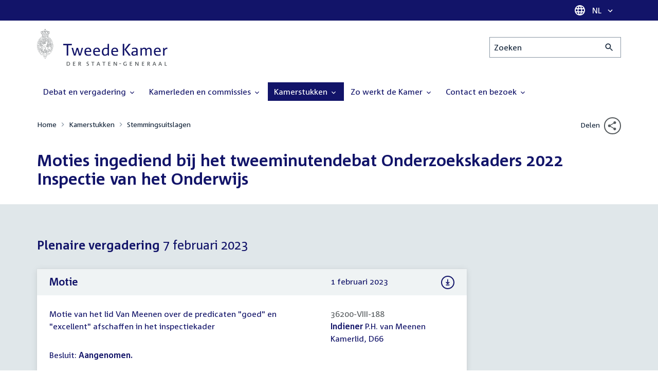

--- FILE ---
content_type: text/html; charset=UTF-8
request_url: https://www.tweedekamer.nl/kamerstukken/stemmingsuitslagen/detail?id=2023P01850&did=2023P01850
body_size: 13050
content:
<!DOCTYPE html>
<html lang="nl" dir="ltr">

  <head>
    <meta charset="utf-8" />
<link rel="canonical" href="https://www.tweedekamer.nl/kamerstukken/stemmingsuitslagen/detail" />
<meta name="dcterms.title" content="Moties ingediend bij het tweeminutendebat Onderzoekskaders 2022 Inspectie van het Onderwijs" />
<meta name="dcterms.type" content="Text" />
<meta name="dcterms.format" content="text/html" />
<meta name="dcterms.identifier" content="https://www.tweedekamer.nl/kamerstukken/stemmingsuitslagen/detail" />
<meta name="Generator" content="Drupal 10 (https://www.drupal.org)" />
<meta name="MobileOptimized" content="width" />
<meta name="HandheldFriendly" content="true" />
<meta name="viewport" content="width=device-width, initial-scale=1.0" />

    <title>Moties ingediend bij het tweeminutendebat Onderzoekskaders 2022 Inspectie van het Onderwijs | Tweede Kamer der Staten-Generaal</title>

    <link rel="icon" href="/themes/contrib/tk_theme/assets/favicon/favicon.ico">
    <link rel="icon" href="/themes/contrib/tk_theme/assets/favicon/favicon.svg" type="image/svg+xml">
    <link rel="apple-touch-icon" href="/themes/contrib/tk_theme/assets/favicon/apple-touch-icon.png">
    <link rel="apple-touch-startup-image" href="/themes/contrib/tk_theme/assets/favicon/ios-startup.png" media="orientation: portrait">
    <link rel="manifest" href="/themes/contrib/tk_theme/assets/favicon/site.webmanifest">
    <meta name="theme-color" content="#121469">

    <link rel="preload" href="/themes/contrib/tk_theme/assets/fonts/corpid-regular.woff2" as="font" type="font/woff2" crossorigin="anonymous">
    <link rel="preload" href="/themes/contrib/tk_theme/assets/fonts/corpid-regular-italic.woff2" as="font" type="font/woff2" crossorigin="anonymous">
    <link rel="preload" href="/themes/contrib/tk_theme/assets/fonts/corpid-bold.woff2" as="font" type="font/woff2" crossorigin="anonymous">
    <link rel="preload" href="/themes/contrib/tk_theme/assets/fonts/corpid-bold-italic.woff2" as="font" type="font/woff2" crossorigin="anonymous">

    <link rel="stylesheet" media="all" href="/sites/default/files/css/css_1_Q-DsOBif76D8PtVSsg4IjSKpOx-93xDsamW6GymuQ.css?delta=0&amp;language=nl&amp;theme=tweedekamer&amp;include=eJx9kEEOgzAMBD9E4EmVkywhihMjk4g-v6oqFQ4Wx51Z-7B4d86tLFHHTjzjF6deXn1DxZJYPPGVqzDCYByzV1AMOqq3bCCNFo8qe5SzWW4VrRbPQcw-U0uDEtzTU5YkFj9AGjbnSU27kcIUJe_uO9Ex9ROIKFSh_5lu6LqpaMOtIh361KiU2weZU5tr" />
<link rel="stylesheet" media="all" href="/sites/default/files/css/css_xep-bVopfWaHk_FCjWWJKYv5cc1AYs9u5NbdiVd8S2M.css?delta=1&amp;language=nl&amp;theme=tweedekamer&amp;include=eJx9kEEOgzAMBD9E4EmVkywhihMjk4g-v6oqFQ4Wx51Z-7B4d86tLFHHTjzjF6deXn1DxZJYPPGVqzDCYByzV1AMOqq3bCCNFo8qe5SzWW4VrRbPQcw-U0uDEtzTU5YkFj9AGjbnSU27kcIUJe_uO9Ex9ROIKFSh_5lu6LqpaMOtIh361KiU2weZU5tr" />
<link rel="stylesheet" media="print" href="/sites/default/files/css/css_Ra0TV_DSYs5GQUbzrVzQbgIFtjfK0yLZqqvsCkC9hvQ.css?delta=2&amp;language=nl&amp;theme=tweedekamer&amp;include=eJx9kEEOgzAMBD9E4EmVkywhihMjk4g-v6oqFQ4Wx51Z-7B4d86tLFHHTjzjF6deXn1DxZJYPPGVqzDCYByzV1AMOqq3bCCNFo8qe5SzWW4VrRbPQcw-U0uDEtzTU5YkFj9AGjbnSU27kcIUJe_uO9Ex9ROIKFSh_5lu6LqpaMOtIh361KiU2weZU5tr" />
<link rel="stylesheet" media="all" href="/sites/default/files/css/css_8LslKRdqcdPE6jeHaYeHEGVUu8nvK6932Mf45CFQeOY.css?delta=3&amp;language=nl&amp;theme=tweedekamer&amp;include=eJx9kEEOgzAMBD9E4EmVkywhihMjk4g-v6oqFQ4Wx51Z-7B4d86tLFHHTjzjF6deXn1DxZJYPPGVqzDCYByzV1AMOqq3bCCNFo8qe5SzWW4VrRbPQcw-U0uDEtzTU5YkFj9AGjbnSU27kcIUJe_uO9Ex9ROIKFSh_5lu6LqpaMOtIh361KiU2weZU5tr" />
<link rel="stylesheet" media="print" href="/sites/default/files/css/css_pz5hON3ItjgWWMvKktwm9Mc2ZH7-_IGjQ4Nm-LDdrpo.css?delta=4&amp;language=nl&amp;theme=tweedekamer&amp;include=eJx9kEEOgzAMBD9E4EmVkywhihMjk4g-v6oqFQ4Wx51Z-7B4d86tLFHHTjzjF6deXn1DxZJYPPGVqzDCYByzV1AMOqq3bCCNFo8qe5SzWW4VrRbPQcw-U0uDEtzTU5YkFj9AGjbnSU27kcIUJe_uO9Ex9ROIKFSh_5lu6LqpaMOtIh361KiU2weZU5tr" />
<link rel="stylesheet" media="all" href="/sites/default/files/css/css_3TmhT4JHYG4pzSEAU_i_NGYMXmGNrfNMt0rO9eLh8S8.css?delta=5&amp;language=nl&amp;theme=tweedekamer&amp;include=eJx9kEEOgzAMBD9E4EmVkywhihMjk4g-v6oqFQ4Wx51Z-7B4d86tLFHHTjzjF6deXn1DxZJYPPGVqzDCYByzV1AMOqq3bCCNFo8qe5SzWW4VrRbPQcw-U0uDEtzTU5YkFj9AGjbnSU27kcIUJe_uO9Ex9ROIKFSh_5lu6LqpaMOtIh361KiU2weZU5tr" />
<link rel="stylesheet" media="print" href="/sites/default/files/css/css_x8KKkh5YFrqNqpDDnhGxQ0zN60fzTTqnU3XxtQnEsuU.css?delta=6&amp;language=nl&amp;theme=tweedekamer&amp;include=eJx9kEEOgzAMBD9E4EmVkywhihMjk4g-v6oqFQ4Wx51Z-7B4d86tLFHHTjzjF6deXn1DxZJYPPGVqzDCYByzV1AMOqq3bCCNFo8qe5SzWW4VrRbPQcw-U0uDEtzTU5YkFj9AGjbnSU27kcIUJe_uO9Ex9ROIKFSh_5lu6LqpaMOtIh361KiU2weZU5tr" />
<link rel="stylesheet" media="all" href="/sites/default/files/css/css_2BnI69_vvNDGU4t5Tp0qJSlestE85Ub0vDbbufileV8.css?delta=7&amp;language=nl&amp;theme=tweedekamer&amp;include=eJx9kEEOgzAMBD9E4EmVkywhihMjk4g-v6oqFQ4Wx51Z-7B4d86tLFHHTjzjF6deXn1DxZJYPPGVqzDCYByzV1AMOqq3bCCNFo8qe5SzWW4VrRbPQcw-U0uDEtzTU5YkFj9AGjbnSU27kcIUJe_uO9Ex9ROIKFSh_5lu6LqpaMOtIh361KiU2weZU5tr" />
<link rel="stylesheet" media="print" href="/sites/default/files/css/css__u71VbmFcHGzKsiMerG-4tOq9wp2AWYgbxR2tk6DMlE.css?delta=8&amp;language=nl&amp;theme=tweedekamer&amp;include=eJx9kEEOgzAMBD9E4EmVkywhihMjk4g-v6oqFQ4Wx51Z-7B4d86tLFHHTjzjF6deXn1DxZJYPPGVqzDCYByzV1AMOqq3bCCNFo8qe5SzWW4VrRbPQcw-U0uDEtzTU5YkFj9AGjbnSU27kcIUJe_uO9Ex9ROIKFSh_5lu6LqpaMOtIh361KiU2weZU5tr" />
<link rel="stylesheet" media="all" href="/sites/default/files/css/css_83oQRKo-T8FiHOL62G5jrloCAmIg40CTk4wN2QcCntQ.css?delta=9&amp;language=nl&amp;theme=tweedekamer&amp;include=eJx9kEEOgzAMBD9E4EmVkywhihMjk4g-v6oqFQ4Wx51Z-7B4d86tLFHHTjzjF6deXn1DxZJYPPGVqzDCYByzV1AMOqq3bCCNFo8qe5SzWW4VrRbPQcw-U0uDEtzTU5YkFj9AGjbnSU27kcIUJe_uO9Ex9ROIKFSh_5lu6LqpaMOtIh361KiU2weZU5tr" />
<link rel="stylesheet" media="print" href="/sites/default/files/css/css_lSjmWQQ4Amh_kHUjODxjKZd6zfQCVPjKT2S9Nci1YBs.css?delta=10&amp;language=nl&amp;theme=tweedekamer&amp;include=eJx9kEEOgzAMBD9E4EmVkywhihMjk4g-v6oqFQ4Wx51Z-7B4d86tLFHHTjzjF6deXn1DxZJYPPGVqzDCYByzV1AMOqq3bCCNFo8qe5SzWW4VrRbPQcw-U0uDEtzTU5YkFj9AGjbnSU27kcIUJe_uO9Ex9ROIKFSh_5lu6LqpaMOtIh361KiU2weZU5tr" />
<link rel="stylesheet" media="all" href="/sites/default/files/css/css_TD8kYjt-PuFo-ANonASfEoCAHN_jNmuN_9r0M7ajDK8.css?delta=11&amp;language=nl&amp;theme=tweedekamer&amp;include=eJx9kEEOgzAMBD9E4EmVkywhihMjk4g-v6oqFQ4Wx51Z-7B4d86tLFHHTjzjF6deXn1DxZJYPPGVqzDCYByzV1AMOqq3bCCNFo8qe5SzWW4VrRbPQcw-U0uDEtzTU5YkFj9AGjbnSU27kcIUJe_uO9Ex9ROIKFSh_5lu6LqpaMOtIh361KiU2weZU5tr" />
<link rel="stylesheet" media="print" href="/sites/default/files/css/css_e6EolmwNZBLFwXktBVPla8OsiSIxnmPRs6vP8h6qZDI.css?delta=12&amp;language=nl&amp;theme=tweedekamer&amp;include=eJx9kEEOgzAMBD9E4EmVkywhihMjk4g-v6oqFQ4Wx51Z-7B4d86tLFHHTjzjF6deXn1DxZJYPPGVqzDCYByzV1AMOqq3bCCNFo8qe5SzWW4VrRbPQcw-U0uDEtzTU5YkFj9AGjbnSU27kcIUJe_uO9Ex9ROIKFSh_5lu6LqpaMOtIh361KiU2weZU5tr" />
<link rel="stylesheet" media="all" href="/sites/default/files/css/css_aidIwq-hsL1-Y5NBkedpH9C-27HmCBaHw84bUuLsjWE.css?delta=13&amp;language=nl&amp;theme=tweedekamer&amp;include=eJx9kEEOgzAMBD9E4EmVkywhihMjk4g-v6oqFQ4Wx51Z-7B4d86tLFHHTjzjF6deXn1DxZJYPPGVqzDCYByzV1AMOqq3bCCNFo8qe5SzWW4VrRbPQcw-U0uDEtzTU5YkFj9AGjbnSU27kcIUJe_uO9Ex9ROIKFSh_5lu6LqpaMOtIh361KiU2weZU5tr" />
<link rel="stylesheet" media="print" href="/sites/default/files/css/css_n2vEyQzHTMy0HjYCBxVaX7NB9s_UvW-B8jjSRvEJtcI.css?delta=14&amp;language=nl&amp;theme=tweedekamer&amp;include=eJx9kEEOgzAMBD9E4EmVkywhihMjk4g-v6oqFQ4Wx51Z-7B4d86tLFHHTjzjF6deXn1DxZJYPPGVqzDCYByzV1AMOqq3bCCNFo8qe5SzWW4VrRbPQcw-U0uDEtzTU5YkFj9AGjbnSU27kcIUJe_uO9Ex9ROIKFSh_5lu6LqpaMOtIh361KiU2weZU5tr" />
<link rel="stylesheet" media="all" href="/sites/default/files/css/css_uL8pQ00ycYl18e9xFYuWAgwa8uu0cNDRkIjrbOyUXlM.css?delta=15&amp;language=nl&amp;theme=tweedekamer&amp;include=eJx9kEEOgzAMBD9E4EmVkywhihMjk4g-v6oqFQ4Wx51Z-7B4d86tLFHHTjzjF6deXn1DxZJYPPGVqzDCYByzV1AMOqq3bCCNFo8qe5SzWW4VrRbPQcw-U0uDEtzTU5YkFj9AGjbnSU27kcIUJe_uO9Ex9ROIKFSh_5lu6LqpaMOtIh361KiU2weZU5tr" />
<link rel="stylesheet" media="print" href="/sites/default/files/css/css_SDgghzoYtFrwUopjXkPOzi-BfYRB3rXsvFFI3iJdtSE.css?delta=16&amp;language=nl&amp;theme=tweedekamer&amp;include=eJx9kEEOgzAMBD9E4EmVkywhihMjk4g-v6oqFQ4Wx51Z-7B4d86tLFHHTjzjF6deXn1DxZJYPPGVqzDCYByzV1AMOqq3bCCNFo8qe5SzWW4VrRbPQcw-U0uDEtzTU5YkFj9AGjbnSU27kcIUJe_uO9Ex9ROIKFSh_5lu6LqpaMOtIh361KiU2weZU5tr" />
<link rel="stylesheet" media="all" href="/sites/default/files/css/css_gpoUq1hTcE4s6CVUWO0WuIGwSoD9HTQLT084x5jIABU.css?delta=17&amp;language=nl&amp;theme=tweedekamer&amp;include=eJx9kEEOgzAMBD9E4EmVkywhihMjk4g-v6oqFQ4Wx51Z-7B4d86tLFHHTjzjF6deXn1DxZJYPPGVqzDCYByzV1AMOqq3bCCNFo8qe5SzWW4VrRbPQcw-U0uDEtzTU5YkFj9AGjbnSU27kcIUJe_uO9Ex9ROIKFSh_5lu6LqpaMOtIh361KiU2weZU5tr" />
<link rel="stylesheet" media="print" href="/sites/default/files/css/css_w4qbDoIe2A2UOqVGmdX8Z65_yif_GeQ6x-vKJNoODLY.css?delta=18&amp;language=nl&amp;theme=tweedekamer&amp;include=eJx9kEEOgzAMBD9E4EmVkywhihMjk4g-v6oqFQ4Wx51Z-7B4d86tLFHHTjzjF6deXn1DxZJYPPGVqzDCYByzV1AMOqq3bCCNFo8qe5SzWW4VrRbPQcw-U0uDEtzTU5YkFj9AGjbnSU27kcIUJe_uO9Ex9ROIKFSh_5lu6LqpaMOtIh361KiU2weZU5tr" />
<link rel="stylesheet" media="all" href="/sites/default/files/css/css_4aEjm3eVJ2xyTo780rU8Gt4q7MhsIMQZKqHXYCPKg2w.css?delta=19&amp;language=nl&amp;theme=tweedekamer&amp;include=eJx9kEEOgzAMBD9E4EmVkywhihMjk4g-v6oqFQ4Wx51Z-7B4d86tLFHHTjzjF6deXn1DxZJYPPGVqzDCYByzV1AMOqq3bCCNFo8qe5SzWW4VrRbPQcw-U0uDEtzTU5YkFj9AGjbnSU27kcIUJe_uO9Ex9ROIKFSh_5lu6LqpaMOtIh361KiU2weZU5tr" />
<link rel="stylesheet" media="print" href="/sites/default/files/css/css_bUKqlk8PM8z_hfKIkS0ScyCe-3eeNzrHRjCOnJA7Jvw.css?delta=20&amp;language=nl&amp;theme=tweedekamer&amp;include=eJx9kEEOgzAMBD9E4EmVkywhihMjk4g-v6oqFQ4Wx51Z-7B4d86tLFHHTjzjF6deXn1DxZJYPPGVqzDCYByzV1AMOqq3bCCNFo8qe5SzWW4VrRbPQcw-U0uDEtzTU5YkFj9AGjbnSU27kcIUJe_uO9Ex9ROIKFSh_5lu6LqpaMOtIh361KiU2weZU5tr" />
<link rel="stylesheet" media="all" href="/sites/default/files/css/css_42CdK22AQcGhqre7hjE8MJ6iPcxjQcBOE6efKFY4tUc.css?delta=21&amp;language=nl&amp;theme=tweedekamer&amp;include=eJx9kEEOgzAMBD9E4EmVkywhihMjk4g-v6oqFQ4Wx51Z-7B4d86tLFHHTjzjF6deXn1DxZJYPPGVqzDCYByzV1AMOqq3bCCNFo8qe5SzWW4VrRbPQcw-U0uDEtzTU5YkFj9AGjbnSU27kcIUJe_uO9Ex9ROIKFSh_5lu6LqpaMOtIh361KiU2weZU5tr" />
<link rel="stylesheet" media="print" href="/sites/default/files/css/css_75HIEiMvKaSwcEs11ycp2tj_zAoLUo3LjutcjSD6OS8.css?delta=22&amp;language=nl&amp;theme=tweedekamer&amp;include=eJx9kEEOgzAMBD9E4EmVkywhihMjk4g-v6oqFQ4Wx51Z-7B4d86tLFHHTjzjF6deXn1DxZJYPPGVqzDCYByzV1AMOqq3bCCNFo8qe5SzWW4VrRbPQcw-U0uDEtzTU5YkFj9AGjbnSU27kcIUJe_uO9Ex9ROIKFSh_5lu6LqpaMOtIh361KiU2weZU5tr" />
<link rel="stylesheet" media="all" href="/sites/default/files/css/css_AnS0ubPixjAFIMeD-4ToWqXrVTGAmOCnuuyAjlh8Qbc.css?delta=23&amp;language=nl&amp;theme=tweedekamer&amp;include=eJx9kEEOgzAMBD9E4EmVkywhihMjk4g-v6oqFQ4Wx51Z-7B4d86tLFHHTjzjF6deXn1DxZJYPPGVqzDCYByzV1AMOqq3bCCNFo8qe5SzWW4VrRbPQcw-U0uDEtzTU5YkFj9AGjbnSU27kcIUJe_uO9Ex9ROIKFSh_5lu6LqpaMOtIh361KiU2weZU5tr" />
<link rel="stylesheet" media="print" href="/sites/default/files/css/css_1lEC8VMoum6yj5mPWBnY2VCdcI7E77RGQ4CqCZ9TkKs.css?delta=24&amp;language=nl&amp;theme=tweedekamer&amp;include=eJx9kEEOgzAMBD9E4EmVkywhihMjk4g-v6oqFQ4Wx51Z-7B4d86tLFHHTjzjF6deXn1DxZJYPPGVqzDCYByzV1AMOqq3bCCNFo8qe5SzWW4VrRbPQcw-U0uDEtzTU5YkFj9AGjbnSU27kcIUJe_uO9Ex9ROIKFSh_5lu6LqpaMOtIh361KiU2weZU5tr" />

    
  </head>

  <body>
    <script type="text/javascript">
// <![CDATA[
(function(window, document, dataLayerName, id) {
window[dataLayerName]=window[dataLayerName]||[],window[dataLayerName].push({start:(new Date).getTime(),event:"stg.start"});var scripts=document.getElementsByTagName('script')[0],tags=document.createElement('script');
function stgCreateCookie(a,b,c){var d="";if(c){var e=new Date;e.setTime(e.getTime()+24*c*60*60*1e3),d="; expires="+e.toUTCString();f=""}document.cookie=a+"="+b+d+f+"; path=/"}
var isStgDebug=(window.location.href.match("stg_debug")||document.cookie.match("stg_debug"))&&!window.location.href.match("stg_disable_debug");stgCreateCookie("stg_debug",isStgDebug?1:"",isStgDebug?14:-1);
var qP=[];dataLayerName!=="dataLayer"&&qP.push("data_layer_name="+dataLayerName);isStgDebug&&qP.push("stg_debug");var qPString=qP.length>0?("?"+qP.join("&")):"";
tags.async=!0,tags.src="https://pwk.tweedekamer.nl/"+id+".js"+qPString,scripts.parentNode.insertBefore(tags,scripts);
!function(a,n,i){a[n]=a[n]||{};for(var c=0;c<i.length;c++)!function(i){a[n][i]=a[n][i]||{},a[n][i].api=a[n][i].api||function(){var a=[].slice.call(arguments,0);"string"==typeof a[0]&&window[dataLayerName].push({event:n+"."+i+":"+a[0],parameters:[].slice.call(arguments,1)})}}(i[c])}(window,"ppms",["tm","cm"])
})(window, document, 'dataLayer', 'da22e994-0181-45d4-befe-4ac9716956b5');
// ]]>
</script><noscript><iframe src="https://pwk.tweedekamer.nl/da22e994-0181-45d4-befe-4ac9716956b5/noscript.html" title="Piwik PRO embed snippet" height="0" width="0" style="display:none;visibility:hidden" aria-hidden="true"></iframe></noscript>

        
  



  

  <nav aria-label="Skiplinks" class="m-skip-links">
    <ul class="m-skip-links__list">
              <li class="m-skip-links__item">
          
          





<a class="m-skip-links__link m-button" href="#main">
  
      <span class="m-button__label">Direct naar inhoud</span>
  </a>
</li>
              <li class="m-skip-links__item">
          
          





<a class="m-skip-links__link m-button" href="#main-menu">
  
      <span class="m-button__label">Direct naar hoofdnavigatie</span>
  </a>
</li>
              <li class="m-skip-links__item">
          
          





<a class="m-skip-links__link m-button" href="#search">
  
      <span class="m-button__label">Direct naar het zoekveld</span>
  </a>
</li>
              <li class="m-skip-links__item">
          
          





<a class="m-skip-links__link m-button" href="#footer-menu">
  
      <span class="m-button__label">Direct naar het servicemenu</span>
  </a>
</li>
          </ul>
  </nav>

      <div class="t-wrapper dialog-off-canvas-main-canvas" data-off-canvas-main-canvas>
    
  <header class="o-header">
    <div class="u-bg-primary u-hidden md:u-block">
      <div class="t-container">
        




<div class="m-language-dropdown">
  <span class="m-icon" aria-hidden="true">
  <svg width="24" height="24" viewBox="0 0 24 24" fill="none" xmlns="http://www.w3.org/2000/svg"><path d="M11.99 2C6.47 2 2 6.48 2 12C2 17.52 6.47 22 11.99 22C17.52 22 22 17.52 22 12C22 6.48 17.52 2 11.99 2ZM18.92 8H15.97C15.65 6.75 15.19 5.55 14.59 4.44C16.43 5.07 17.96 6.35 18.92 8ZM12 4.04C12.83 5.24 13.48 6.57 13.91 8H10.09C10.52 6.57 11.17 5.24 12 4.04ZM4.26 14C4.1 13.36 4 12.69 4 12C4 11.31 4.1 10.64 4.26 10H7.64C7.56 10.66 7.5 11.32 7.5 12C7.5 12.68 7.56 13.34 7.64 14H4.26ZM5.08 16H8.03C8.35 17.25 8.81 18.45 9.41 19.56C7.57 18.93 6.04 17.66 5.08 16ZM8.03 8H5.08C6.04 6.34 7.57 5.07 9.41 4.44C8.81 5.55 8.35 6.75 8.03 8ZM12 19.96C11.17 18.76 10.52 17.43 10.09 16H13.91C13.48 17.43 12.83 18.76 12 19.96ZM14.34 14H9.66C9.57 13.34 9.5 12.68 9.5 12C9.5 11.32 9.57 10.65 9.66 10H14.34C14.43 10.65 14.5 11.32 14.5 12C14.5 12.68 14.43 13.34 14.34 14ZM14.59 19.56C15.19 18.45 15.65 17.25 15.97 16H18.92C17.96 17.65 16.43 18.93 14.59 19.56ZM16.36 14C16.44 13.34 16.5 12.68 16.5 12C16.5 11.32 16.44 10.66 16.36 10H19.74C19.9 10.64 20 11.31 20 12C20 12.69 19.9 13.36 19.74 14H16.36Z" fill="white"/></svg>
</span>





<div class="m-dropdown js-dropdown m-dropdown--is-primary"><button class="m-language-dropdown__handler u-outline-white m-dropdown__handler" aria-expanded="false">
    <span class="m-dropdown__label"><span class="h-visually-hidden">Taal selectie</span>NL</span>




<span class="m-dropdown__arrow m-icon" aria-hidden="true">
  <svg xmlns="http://www.w3.org/2000/svg" height="24" width="24" viewBox="0 0 24 24"><path d="M16.59 8.59L12 13.17 7.41 8.59 6 10l6 6 6-6z"/></svg></span>
</button>

  
  <div class="m-dropdown__menu m-dropdown__menu--align-right m-dropdown__menu--rounded m-dropdown__menu--border">
    
          
      <ul class="m-dropdown__list">
                              
            <li class="m-dropdown__item">
                    <div class="m-dropdown__content m-language-dropdown__content">
        <a href=https://www.houseofrepresentatives.nl class="h-link-inverse m-language-dropdown__content-link">
          
          Go to English site<span class="m-icon" aria-hidden="true">
  <svg xmlns="http://www.w3.org/2000/svg" height="24" width="24" viewBox="0 0 24 24"><path d="M10 6L8.59 7.41 13.17 12l-4.58 4.59L10 18l6-6z"/></svg></span></a>
      </div>
                </li>
                  
              </ul>
      </div>
</div>
</div>
      </div>
    </div>

    <div class="t-container t-layout t-layout--inset-small o-header__content">
                  
      
  




<a class="o-header__logo m-logo" href="/" aria-label="Tweede Kamer der Staten-Generaal, to homepage">
  <img src="/themes/custom/tweedekamer/logo.svg" alt="Logo Tweede Kamer der Staten-Generaal" class="m-logo__image" width="254" height="72">
</a>


      

      


  




<div class="o-header__search m-search-bar" id="search">
  
  <form novalidate data-drupal-selector="tk-external-data-autonomy-search-form" class="m-search-bar__form" action="/zoeken">
    <label for="edit-qry" class="h-visually-hidden">Zoeken</label>

    
    <input data-drupal-selector="edit-qry" id="edit-qry" type="search" name="qry" placeholder="Zoeken" class="m-search-bar__input">

    <button class="form-actions m-search-bar__button" aria-label="Zoekactie indienen">
      




<span class="m-search-bar__icon m-icon" aria-hidden="true">
  <svg xmlns="http://www.w3.org/2000/svg" height="24" viewBox="0 0 24 24" width="24" focusable="false"><path d="M15.5 14h-.79l-.28-.27C15.41 12.59 16 11.11 16 9.5 16 5.91 13.09 3 9.5 3S3 5.91 3 9.5 5.91 16 9.5 16c1.61 0 3.09-.59 4.23-1.57l.27.28v.79l5 4.99L20.49 19l-4.99-5zm-6 0C7.01 14 5 11.99 5 9.5S7.01 5 9.5 5 14 7.01 14 9.5 11.99 14 9.5 14z"/></svg></span>
    </button>

    
  




<form novalidate data-drupal-selector="tk-external-data-autonomy-search-form" action="/zoeken" method="get" id="tk-external-data-autonomy-search-form" accept-charset="UTF-8" class="m-form js-form">
        
  




  <input autocomplete="off" data-drupal-selector="form-ougnvagq3zz9mmekfitr9vylcjdqaqcmvwzqpsu4czq" type="hidden" name="form_build_id" value="form-OuGnVAgq3ZZ9MMEKFItr9vYlcjDqaQCmvWZqPsu4CzQ" class="m-form-item__input">
  




  <input data-drupal-selector="edit-tk-external-data-autonomy-search-form" type="hidden" name="form_id" value="tk_external_data_autonomy_search_form" class="m-form-item__input">
    </form>

  </form>
</div>

    </div>

    
    
  
  

  





<nav class="o-header__main-menu m-menu-main js-menu-main" id="main-menu" aria-label="Hoofdnavigatie">

  <div class="u-flex">
        






<button class="m-menu-main__toggler js-menu-main__toggler u-outline-white u-outline-offset-invert-tiny m-hamburger js-hamburger" aria-expanded="false">
  <span class="m-hamburger__icon" aria-hidden="true">
    <span class="m-hamburger__line">-</span>
    <span class="m-hamburger__line">-</span>
    <span class="m-hamburger__line">-</span>
  </span>

      <span class="m-hamburger__label">Menu</span>
  </button>

    




<div class="md:u-hidden m-language-dropdown">
  <span class="m-icon" aria-hidden="true">
  <svg width="24" height="24" viewBox="0 0 24 24" fill="none" xmlns="http://www.w3.org/2000/svg"><path d="M11.99 2C6.47 2 2 6.48 2 12C2 17.52 6.47 22 11.99 22C17.52 22 22 17.52 22 12C22 6.48 17.52 2 11.99 2ZM18.92 8H15.97C15.65 6.75 15.19 5.55 14.59 4.44C16.43 5.07 17.96 6.35 18.92 8ZM12 4.04C12.83 5.24 13.48 6.57 13.91 8H10.09C10.52 6.57 11.17 5.24 12 4.04ZM4.26 14C4.1 13.36 4 12.69 4 12C4 11.31 4.1 10.64 4.26 10H7.64C7.56 10.66 7.5 11.32 7.5 12C7.5 12.68 7.56 13.34 7.64 14H4.26ZM5.08 16H8.03C8.35 17.25 8.81 18.45 9.41 19.56C7.57 18.93 6.04 17.66 5.08 16ZM8.03 8H5.08C6.04 6.34 7.57 5.07 9.41 4.44C8.81 5.55 8.35 6.75 8.03 8ZM12 19.96C11.17 18.76 10.52 17.43 10.09 16H13.91C13.48 17.43 12.83 18.76 12 19.96ZM14.34 14H9.66C9.57 13.34 9.5 12.68 9.5 12C9.5 11.32 9.57 10.65 9.66 10H14.34C14.43 10.65 14.5 11.32 14.5 12C14.5 12.68 14.43 13.34 14.34 14ZM14.59 19.56C15.19 18.45 15.65 17.25 15.97 16H18.92C17.96 17.65 16.43 18.93 14.59 19.56ZM16.36 14C16.44 13.34 16.5 12.68 16.5 12C16.5 11.32 16.44 10.66 16.36 10H19.74C19.9 10.64 20 11.31 20 12C20 12.69 19.9 13.36 19.74 14H16.36Z" fill="white"/></svg>
</span>





<div class="m-dropdown js-dropdown m-dropdown--is-primary"><button class="m-language-dropdown__handler u-outline-white m-dropdown__handler" aria-expanded="false">
    <span class="m-dropdown__label"><span class="h-visually-hidden">Taal selectie</span>NL</span>




<span class="m-dropdown__arrow m-icon" aria-hidden="true">
  <svg xmlns="http://www.w3.org/2000/svg" height="24" width="24" viewBox="0 0 24 24"><path d="M16.59 8.59L12 13.17 7.41 8.59 6 10l6 6 6-6z"/></svg></span>
</button>

  
  <div class="m-dropdown__menu m-dropdown__menu--align-right m-dropdown__menu--rounded m-dropdown__menu--border">
    
          
      <ul class="m-dropdown__list">
                              
            <li class="m-dropdown__item">
                    <div class="m-dropdown__content m-language-dropdown__content">
        <a href=https://www.houseofrepresentatives.nl class="h-link-inverse m-language-dropdown__content-link">
          
          Go to English site<span class="m-icon" aria-hidden="true">
  <svg xmlns="http://www.w3.org/2000/svg" height="24" width="24" viewBox="0 0 24 24"><path d="M10 6L8.59 7.41 13.17 12l-4.58 4.59L10 18l6-6z"/></svg></span></a>
      </div>
                </li>
                  
              </ul>
      </div>
</div>
</div>
  </div>

  <div class="m-menu-main__wrapper">

    
                  
        <ul class="m-menu-main__list m-menu-main__list--level-0">
                      
            <li class="m-menu-main__item">
                            
              
              
                              
                                                                
                              <a href="/debat_en_vergadering"  aria-expanded="false" role="button" class="m-menu-main__link">
              Debat en vergadering                                    




<span class="m-menu-main__icon m-icon m-icon--size-small" aria-hidden="true">
  <svg xmlns="http://www.w3.org/2000/svg" height="24" width="24" viewBox="0 0 24 24"><path d="M16.59 8.59L12 13.17 7.41 8.59 6 10l6 6 6-6z"/></svg></span>
                
              </a>

                                            
        <ul class="m-menu-main__list m-menu-main__list--level-1">
                      
            <li class="m-menu-main__item">
                            
              
              
              
                              <a href="/debat_en_vergadering/livedebatten"  class="m-menu-main__link">
              Livestreams
              </a>

                          </li>
                      
            <li class="m-menu-main__item">
                            
              
              
              
                              <a href="/debat-en-vergadering/reglement-van-orde"  class="m-menu-main__link">
              Reglement van Orde
              </a>

                          </li>
                      
            <li class="m-menu-main__item">
                            
              
              
              
                              <a href="/debat_en_vergadering"  title="" class="m-menu-main__link">
              Live debatten
              </a>

                          </li>
                      
            <li class="m-menu-main__item">
                            
              
              
              
                              <a href="/debat_en_vergadering/plenaire_vergaderingen"  title="Plenaire vergaderingen" class="m-menu-main__link">
              Plenaire vergaderingen
              </a>

                          </li>
                      
            <li class="m-menu-main__item">
                            
              
              
              
                              <a href="/debat_en_vergadering/commissievergaderingen"  title="Commissievergaderingen" class="m-menu-main__link">
              Commissievergaderingen
              </a>

                          </li>
                      
            <li class="m-menu-main__item">
                            
              
              
              
                              <a href="/debat_en_vergadering/debat-direct"  class="m-menu-main__link">
              Debat Direct
              </a>

                          </li>
                      
            <li class="m-menu-main__item">
                            
              
              
              
                              <a href="/debat_en_vergadering/recessen"  class="m-menu-main__link">
              Recessen
              </a>

                          </li>
                      
            <li class="m-menu-main__item">
                            
              
              
              
                              <a href="/debat_en_vergadering/uitgelicht"  class="m-menu-main__link">
              Uitgelicht
              </a>

                          </li>
                      
            <li class="m-menu-main__item">
                            
              
              
              
                              <a href="/kamerstukken/plenaire_verslagen/kamer_in_het_kort"  title="" class="m-menu-main__link">
              Debatten in het kort
              </a>

                          </li>
                  </ul>
          
                          </li>
                      
            <li class="m-menu-main__item">
                            
              
              
                              
                                                                
                              <a href="/kamerleden_en_commissies/alle_kamerleden?status=1"  aria-expanded="false" role="button" class="m-menu-main__link">
              Kamerleden en commissies                                    




<span class="m-menu-main__icon m-icon m-icon--size-small" aria-hidden="true">
  <svg xmlns="http://www.w3.org/2000/svg" height="24" width="24" viewBox="0 0 24 24"><path d="M16.59 8.59L12 13.17 7.41 8.59 6 10l6 6 6-6z"/></svg></span>
                
              </a>

                                            
        <ul class="m-menu-main__list m-menu-main__list--level-1">
                      
            <li class="m-menu-main__item">
                            
              
              
              
                              <a href="/kamerleden-en-commissies/voorzitter"  class="m-menu-main__link">
              Voorzitter
              </a>

                          </li>
                      
            <li class="m-menu-main__item">
                            
              
              
              
                              <a href="/kamerleden_en_commissies/presidium"  class="m-menu-main__link">
              Presidium
              </a>

                          </li>
                      
            <li class="m-menu-main__item">
                            
              
              
              
                              <a href="/kamerleden_en_commissies/alle_kamerleden"  class="m-menu-main__link">
              Alle Kamerleden
              </a>

                          </li>
                      
            <li class="m-menu-main__item">
                            
              
              
              
                              <a href="/kamerleden_en_commissies/alle_fractievoorzitters"  title="Alle fractievoorzitters" class="m-menu-main__link">
              Alle fractievoorzitters
              </a>

                          </li>
                      
            <li class="m-menu-main__item">
                            
              
              
              
                              <a href="/kamerleden_en_commissies/fracties"  title="Fracties" class="m-menu-main__link">
              Fracties
              </a>

                          </li>
                      
            <li class="m-menu-main__item">
                            
              
              
              
                              <a href="/kamerleden-en-commissies/beleid-van-fracties-op-het-gebied-van-werkveiligheid"  class="m-menu-main__link">
              Beleid van fracties op het gebied van werkveiligheid
              </a>

                          </li>
                      
            <li class="m-menu-main__item">
                            
              
              
              
                              <a href="/kamerleden_en_commissies/commissies"  class="m-menu-main__link">
              Commissies
              </a>

                          </li>
                      
            <li class="m-menu-main__item">
                            
              
              
              
                              <a href="/kamerleden-en-commissies/kennis-en-onderzoek-de-kamer"  class="m-menu-main__link">
              Kennis en onderzoek
              </a>

                          </li>
                      
            <li class="m-menu-main__item">
                            
              
              
              
                              <a href="/kamerleden-en-commissies/integriteit-kamerleden"  class="m-menu-main__link">
              Integriteit Kamerleden
              </a>

                          </li>
                  </ul>
          
                          </li>
                      
            <li class="m-menu-main__item m-menu-main__item--is-active">
                            
              
              
                              
                                                                
                              <a href="/kamerstukken"  title="Kamerstukken" aria-expanded="false" role="button" class="m-menu-main__link">
              Kamerstukken                                    




<span class="m-menu-main__icon m-icon m-icon--size-small" aria-hidden="true">
  <svg xmlns="http://www.w3.org/2000/svg" height="24" width="24" viewBox="0 0 24 24"><path d="M16.59 8.59L12 13.17 7.41 8.59 6 10l6 6 6-6z"/></svg></span>
                
              </a>

                                            
        <ul class="m-menu-main__list m-menu-main__list--level-1">
                      
            <li class="m-menu-main__item">
                            
              
              
              
                              <a href="/kamerstukken/schriftelijke-kamervragen-die-niet-op-tijd-beantwoord-zijn"  class="m-menu-main__link">
              Niet op tijd beantwoorde Kamervragen
              </a>

                          </li>
                      
            <li class="m-menu-main__item">
                            
              
              
              
                              <a href="/kamerstukken"  title="" class="m-menu-main__link">
              Recente Kamerstukken
              </a>

                          </li>
                      
            <li class="m-menu-main__item">
                            
              
              
              
                              <a href="/kamerstukken/amendementen"  title="Amendementen" class="m-menu-main__link">
              Amendementen
              </a>

                          </li>
                      
            <li class="m-menu-main__item">
                            
              
              
              
                              <a href="/kamerstukken/besluitenlijsten"  title="Besluitenlijsten" class="m-menu-main__link">
              Besluitenlijsten
              </a>

                          </li>
                      
            <li class="m-menu-main__item">
                            
              
              
              
                              <a href="/kamerstukken/brieven_regering"  title="Brieven regering" class="m-menu-main__link">
              Brieven regering
              </a>

                          </li>
                      
            <li class="m-menu-main__item">
                            
              
              
              
                              <a href="/kamerstukken/burgerinitiatieven"  class="m-menu-main__link">
              Burgerinitiatieven
              </a>

                          </li>
                      
            <li class="m-menu-main__item">
                            
              
              
              
                              <a href="/kamerstukken/commissieverslagen"  title="Commissieverslagen" class="m-menu-main__link">
              Commissieverslagen
              </a>

                          </li>
                      
            <li class="m-menu-main__item">
                            
              
              
              
                              <a href="/kamerstukken/kamervragen"  title="Kamervragen" class="m-menu-main__link">
              Kamervragen
              </a>

                          </li>
                      
            <li class="m-menu-main__item">
                            
              
              
              
                              <a href="/kamerstukken/moties"  title="Moties" class="m-menu-main__link">
              Moties
              </a>

                          </li>
                      
            <li class="m-menu-main__item">
                            
              
              
              
                              <a href="/kamerstukken/plenaire_verslagen"  title="Plenaire verslagen" class="m-menu-main__link">
              Plenaire verslagen
              </a>

                          </li>
                      
            <li class="m-menu-main__item m-menu-main__item--is-active">
                            
              
              
              
                              <a href="/kamerstukken/stemmingsuitslagen"  title="Stemmingsuitslagen" class="m-menu-main__link" aria-current="page">
              Stemmingsuitslagen
              </a>

                          </li>
                      
            <li class="m-menu-main__item">
                            
              
              
              
                              <a href="/kamerstukken/toezeggingen"  class="m-menu-main__link">
              Toezeggingen
              </a>

                          </li>
                      
            <li class="m-menu-main__item">
                            
              
              
              
                              <a href="/kamerstukken/wetsvoorstellen"  title="Wetsvoorstellen" class="m-menu-main__link">
              Wetsvoorstellen
              </a>

                          </li>
                      
            <li class="m-menu-main__item">
                            
              
              
              
                              <a href="/kamerstukken/kamerstukken_1814_heden"  title="" class="m-menu-main__link">
              Kamerstukken 1814 - heden
              </a>

                          </li>
                  </ul>
          
                          </li>
                      
            <li class="m-menu-main__item">
                            
              
              
                              
                                                                
                              <a href="/zo-werkt-de-kamer"  aria-expanded="false" role="button" class="m-menu-main__link">
              Zo werkt de Kamer                                    




<span class="m-menu-main__icon m-icon m-icon--size-small" aria-hidden="true">
  <svg xmlns="http://www.w3.org/2000/svg" height="24" width="24" viewBox="0 0 24 24"><path d="M16.59 8.59L12 13.17 7.41 8.59 6 10l6 6 6-6z"/></svg></span>
                
              </a>

                                            
        <ul class="m-menu-main__list m-menu-main__list--level-1">
                      
            <li class="m-menu-main__item">
                            
              
              
              
                              <a href="/zo-werkt-de-kamer/verkiezingen-en-formatie-2025"  class="m-menu-main__link">
              Verkiezingen en formatie 2025
              </a>

                          </li>
                      
            <li class="m-menu-main__item">
                            
              
              
              
                              <a href="/zo-werkt-de-kamer/de-tweede-kamer-cijfers"  class="m-menu-main__link">
              De Tweede Kamer in cijfers
              </a>

                          </li>
                      
            <li class="m-menu-main__item">
                            
              
              
              
                              <a href="/zo-werkt-de-kamer/de-tweede-kamer-introductie"  class="m-menu-main__link">
              De Tweede Kamer: introductie
              </a>

                          </li>
                      
            <li class="m-menu-main__item">
                            
              
              
              
                              <a href="/zo-werkt-de-kamer/hoe-werkt-een-debat"  class="m-menu-main__link">
              Hoe werkt een debat in de Tweede Kamer?
              </a>

                          </li>
                      
            <li class="m-menu-main__item">
                            
              
              
              
                              <a href="/zo-werkt-de-kamer/geschiedenis-van-de-tweede-kamer"  class="m-menu-main__link">
              Geschiedenis van de Tweede Kamer
              </a>

                          </li>
                      
            <li class="m-menu-main__item">
                            
              
              
              
                              <a href="/zo-werkt-de-kamer/hoe-kun-je-invloed-uitoefenen"  class="m-menu-main__link">
              Hoe kun je als burger de Tweede Kamer beïnvloeden?
              </a>

                          </li>
                      
            <li class="m-menu-main__item">
                            
              
              
              
                              <a href="/zo-werkt-de-kamer/hoe-komt-een-wet-tot-stand"  class="m-menu-main__link">
              Hoe komt een wet tot stand?
              </a>

                          </li>
                      
            <li class="m-menu-main__item">
                            
              
              
              
                              <a href="/zo-werkt-de-kamer/prinsjesdag-en-rijksbegroting"  class="m-menu-main__link">
              Prinsjesdag en rijksbegroting: de Tweede Kamer controleert
              </a>

                          </li>
                      
            <li class="m-menu-main__item">
                            
              
              
              
                              <a href="/zo-werkt-de-kamer/verkiezingen-en-kabinetsformatie"  class="m-menu-main__link">
              Wat gebeurt er tijdens de verkiezingen en kabinetsformatie?
              </a>

                          </li>
                  </ul>
          
                          </li>
                      
            <li class="m-menu-main__item">
                            
              
              
                              
                                                                
                              <a href="/contact_en_bezoek/contact"  aria-expanded="false" role="button" class="m-menu-main__link">
              Contact en bezoek                                    




<span class="m-menu-main__icon m-icon m-icon--size-small" aria-hidden="true">
  <svg xmlns="http://www.w3.org/2000/svg" height="24" width="24" viewBox="0 0 24 24"><path d="M16.59 8.59L12 13.17 7.41 8.59 6 10l6 6 6-6z"/></svg></span>
                
              </a>

                                            
        <ul class="m-menu-main__list m-menu-main__list--level-1">
                      
            <li class="m-menu-main__item">
                            
              
              
              
                              <a href="/contact_en_bezoek/contact"  class="m-menu-main__link">
              Contact en adres
              </a>

                          </li>
                      
            <li class="m-menu-main__item">
                            
              
              
              
                              <a href="/contact-en-bezoek/persinformatie"  class="m-menu-main__link">
              Persinformatie
              </a>

                          </li>
                      
            <li class="m-menu-main__item">
                            
              
              
              
                              <a href="/contact-en-bezoek/wet-open-overheid-woo"  class="m-menu-main__link">
              Wet open overheid (Woo)
              </a>

                          </li>
                      
            <li class="m-menu-main__item">
                            
              
              
              
                              <a href="/contact_en_bezoek/lobbyisten"  class="m-menu-main__link">
              Lobbyisten
              </a>

                          </li>
                      
            <li class="m-menu-main__item">
                            
              
              
              
                              <a href="/contact-en-bezoek/in-de-tweede-kamer"  class="m-menu-main__link">
              In de Tweede Kamer
              </a>

                          </li>
                      
            <li class="m-menu-main__item">
                            
              
              
              
                              <a href="/contact-en-bezoek/bezoek"  class="m-menu-main__link">
              Bezoek de Tweede Kamer
              </a>

                          </li>
                      
            <li class="m-menu-main__item">
                            
              
              
              
                              <a href="/contact-en-bezoek/volg-de-tweede-kamer-online"  class="m-menu-main__link">
              Volg de Tweede Kamer online
              </a>

                          </li>
                      
            <li class="m-menu-main__item">
                            
              
              
              
                              <a href="/tweede-kamer-en-jongeren"  class="m-menu-main__link">
              Tweede Kamer en jongeren
              </a>

                          </li>
                      
            <li class="m-menu-main__item">
                            
              
              
              
                              <a href="/zo_werkt_de_kamer/veel_gestelde_vragen"  class="m-menu-main__link">
              Veelgestelde vragen
              </a>

                          </li>
                      
            <li class="m-menu-main__item">
                            
              
              
              
                              <a href="/contact_en_bezoek/contact/ontdek-de-kamer"  class="m-menu-main__link">
              Ontdek de Kamer
              </a>

                          </li>
                  </ul>
          
                          </li>
                  </ul>
          

  </div>

  <div class="m-menu-main__overlay"></div>
</nav>



  </header>

  <main class="o-main" id="main">
    
  
  
<section class="t-layout">
  <div class="t-container">
    <div class="t-grid">
      <div class="t-grid__col">
        
  
  




<nav class="m-breadcrumb" aria-label="Kruimelpad">
  
  <ol class="m-breadcrumb__list">
          
      <li class="m-breadcrumb__item">
        
        <a href="/"  class="m-breadcrumb__link">Home</a>

                  




<span class="m-breadcrumb__icon m-icon m-icon--size-small" aria-hidden="true">
  <svg xmlns="http://www.w3.org/2000/svg" height="24" width="24" viewBox="0 0 24 24"><path d="M10 6L8.59 7.41 13.17 12l-4.58 4.59L10 18l6-6z"/></svg></span>
              </li>
          
      <li class="m-breadcrumb__item">
        
        <a href="/kamerstukken"  class="m-breadcrumb__link">Kamerstukken</a>

                  




<span class="m-breadcrumb__icon m-icon m-icon--size-small" aria-hidden="true">
  <svg xmlns="http://www.w3.org/2000/svg" height="24" width="24" viewBox="0 0 24 24"><path d="M10 6L8.59 7.41 13.17 12l-4.58 4.59L10 18l6-6z"/></svg></span>
              </li>
          
      <li class="m-breadcrumb__item">
        
        <a href="/kamerstukken/stemmingsuitslagen"  class="m-breadcrumb__link">Stemmingsuitslagen</a>

              </li>
      </ol>
</nav>


      </div>
      <div class="t-grid__col t-grid__col--full t-grid__col--shrink-at-tiny u-pt-0 xs:u-pt-4">
        
  




<div class="m-share js-share">
  <div class="m-share__handler" aria-hidden="true">
    Delen

    





<div class="m-share__button m-button m-button--size-small m-button--style-outline m-button--only-icon">
  




<span class="m-button__icon m-icon" aria-hidden="true">
  <svg focusable="false" xmlns="http://www.w3.org/2000/svg" viewBox="0 0 24 24" width="24" height="24">
  <path d="M17 16.08c-.76 0-1.44.3-1.96.77L7.91 12.7c.05-.23.09-.46.09-.7 0-.24-.04-.47-.09-.7l7.05-4.11c.54.5 1.25.81 2.04.81 1.66 0 3-1.34 3-3s-1.34-3-3-3-3 1.34-3 3c0 .24.04.47.09.7L7.04 9.81C6.5 9.31 5.79 9 5 9c-1.66 0-3 1.34-3 3s1.34 3 3 3c.79 0 1.5-.31 2.04-.81l7.12 4.16c-.05.21-.08.43-.08.65 0 1.61 1.31 2.92 2.92 2.92 1.61 0 2.92-1.31 2.92-2.92 0-1.61-1.31-2.92-2.92-2.92z"/>
</svg></span>

  </div>
  </div>

  <div class="m-share__actions">
      Delen

              
        





<a class="m-share__button m-share__button--is-social m-button m-button--size-small m-button--only-icon" target="_blank" aria-label="Delen via Facebook" title="Open in nieuw venster" href="https://www.facebook.com/sharer.php?u=https%3A%2F%2Fwww.tweedekamer.nl%2Fkamerstukken%2Fstemmingsuitslagen%2Fdetail%3Fdid%3D2023P01850%26id%3D2023P01850&amp;t=Moties ingediend bij het tweeminutendebat Onderzoekskaders 2022 Inspectie van het Onderwijs"><span class="m-button__icon m-icon" aria-hidden="true"><svg focusable="false" xmlns="http://www.w3.org/2000/svg" viewBox="0 0 24 24"><path d="M22 12a10 10 0 1 0-11.56 9.88v-7H7.9V12h2.54V9.8a3.52 3.52 0 0 1 3.77-3.89 15.72 15.72 0 0 1 2.24.19v2.46h-1.26a1.45 1.45 0 0 0-1.63 1.56V12h2.78l-.45 2.89h-2.33v7A10 10 0 0 0 22 12z"/></svg></span></a><a class="m-share__button m-share__button--is-social m-button m-button--size-small m-button--only-icon" target="_blank" aria-label="Delen via X" title="Open in nieuw venster" href="https://x.com/share?url=https%3A%2F%2Fwww.tweedekamer.nl%2Fkamerstukken%2Fstemmingsuitslagen%2Fdetail%3Fdid%3D2023P01850%26id%3D2023P01850&amp;text=Moties ingediend bij het tweeminutendebat Onderzoekskaders 2022 Inspectie van het Onderwijs"><span class="m-button__icon m-icon" aria-hidden="true"><svg focusable="false" width="24" height="24" viewBox="0 0 24 24" fill="none" xmlns="http://www.w3.org/2000/svg"><path d="M13.9088 10.4686L21.3581 2H19.5929L13.1247 9.3532L7.95853 2H2L9.81221 13.1193L2 22H3.76534L10.5959 14.2348L16.0517 22H22.0103L13.9084 10.4686H13.9088ZM11.491 13.2173L10.6994 12.1101L4.40142 3.29968H7.11288L12.1954 10.4099L12.987 11.5172L19.5937 20.7594H16.8822L11.491 13.2177V13.2173Z" /></svg></span></a><a class="m-share__button m-share__button--is-social m-button m-button--size-small m-button--only-icon" target="_blank" aria-label="Delen via LinkedIn" title="Open in nieuw venster" href="https://www.linkedin.com/shareArticle?url=https%3A%2F%2Fwww.tweedekamer.nl%2Fkamerstukken%2Fstemmingsuitslagen%2Fdetail%3Fdid%3D2023P01850%26id%3D2023P01850&amp;title=Moties ingediend bij het tweeminutendebat Onderzoekskaders 2022 Inspectie van het Onderwijs"><span class="m-button__icon m-icon" aria-hidden="true"><svg focusable="false" xmlns="http://www.w3.org/2000/svg" viewBox="0 0 24 24"><path fill-rule="evenodd" d="M20.52 22h-17A1.46 1.46 0 0 1 2 20.56V3.44A1.46 1.46 0 0 1 3.48 2h17A1.46 1.46 0 0 1 22 3.44v17.12A1.46 1.46 0 0 1 20.52 22zM5 19h3V9.5H5zM6.45 4.75a1.72 1.72 0 1 0 1.72 1.72 1.72 1.72 0 0 0-1.72-1.72zM19 13.81c0-2.57-.55-4.55-3.56-4.55a3.1 3.1 0 0 0-2.8 1.54V9.5H9.79V19h3v-4.68c0-1.24.23-2.45 1.78-2.45s1.54 1.42 1.54 2.53V19h3z"/></svg></span></a><a class="m-share__button m-share__button--is-social m-button m-button--size-small m-button--only-icon" target="_blank" aria-label="Delen via e-mail" title="Open in nieuw venster" href="mailto:?subject=Moties ingediend bij het tweeminutendebat Onderzoekskaders 2022 Inspectie van het Onderwijs&amp;body=https%3A%2F%2Fwww.tweedekamer.nl%2Fkamerstukken%2Fstemmingsuitslagen%2Fdetail%3Fdid%3D2023P01850%26id%3D2023P01850"><span class="m-button__icon m-icon" aria-hidden="true"><svg focusable="false" xmlns="http://www.w3.org/2000/svg" height="24" viewBox="0 0 24 24" width="24"><path d="M20 4H4c-1.1 0-1.99.9-1.99 2L2 18c0 1.1.9 2 2 2h16c1.1 0 2-.9 2-2V6c0-1.1-.9-2-2-2zm0 14H4V8l8 5 8-5v10zm-8-7L4 6h16l-8 5z"/></svg></span></a></div></div>

        
      </div>
    </div>
  </div>
</section>

<section class="t-layout">
  <div class="t-container">
    <div data-drupal-messages-fallback class="hidden"></div>

    
    <h1>Moties ingediend bij het tweeminutendebat Onderzoekskaders 2022 Inspectie van het Onderwijs</h1>
    <div data-contextual-id="tk_api_debug:hash=4Plu9LGUPPXtQXLyPQa-VaLUsefIEOHFfnbXyHwLfR4:langcode=nl" data-contextual-token="3ndn7M3umL1HFve6M4yXPYjMqe0isj4R-bEZChpsdyk" data-drupal-ajax-container=""></div>
  </div>
</section>

<section class="t-layout t-layout--theme-light t-layout--inset-huge">
  <div class="t-container">
    <div class="t-grid t-grid--gutter-large">
      <div class="t-grid__col t-grid__col--fourth-3-at-small h-flow">
        <h2>
          Plenaire vergadering <span class="u-font-normal">7 februari 2023</span>
        </h2>

                  





<div class="contextual-region u-mt-8 m-card m-card--is-clickable js-clickable m-card--auto-height">
  <div class="m-card__main">
                  <div class="m-card__content m-card__content--theme-light m-card__content--inset-small">
                <div class="t-grid">
                  <div class="t-grid__col">
                    <h3 class="m-card__title">
                      <a href="/kamerstukken/detail?id=2023Z01523&amp;did=2023D03595" class="h-link-inverse js-clickable__target">Motie</a>
                    </h3>
                  </div>
                  <div class="t-grid__col t-grid__col--shrink t-grid__col--third-at-medium">
                    <div class="t-grid">
                      <div class="t-grid__col">
                        <time class="u-text-primary" datetime="2023-01-31T23:00:00+0000">1 februari 2023</time>

                      </div>
                      <div class="t-grid__col t-grid__col--shrink">
                        





<a aria-label="Download document: Motie van het lid Van Meenen over de predicaten &quot;goed&quot; en &quot;excellent&quot; afschaffen in het inspectiekader ()" class="m-button m-button--size-tiny m-button--style-outline m-button--only-icon" href="/downloads/document?id=2023D03595">
  




<span class="m-button__icon m-icon" aria-hidden="true">
  <svg xmlns="http://www.w3.org/2000/svg" viewBox="0 0 24 24" height="24" width="24" focusable="false"><path d="M8.1 17.47h7.62c.6075132 0 1.1.4924868 1.1 1.1 0 .6075132-.4924868 1.1-1.1 1.1H8.1c-.60751322 0-1.1-.4924868-1.1-1.1 0-.6075132.49248678-1.1 1.1-1.1zM14.91 10.81l-1.9 1.87V4.6c0-.60751322-.4924868-1.1-1.1-1.1-.6075132 0-1.1.49248678-1.1 1.1v8.05l-1.9-1.84c-.43078211-.4307821-1.12921789-.4307821-1.55999999 0-.4307821.4307821-.4307821 1.1292179-1e-8 1.56l3.75 3.74c.1841102.1948412.4330329.3157466.7.34h.16c.2669671-.0242534.5158898-.1451588.7-.34l3.75-3.74c.3105114-.4310505.2685918-1.0224269-.0996191-1.4053662-.368211-.3829394-.9574895-.4480091-1.4003809-.1546338z"/></svg></span>

  </a>
                      </div>
                    </div>
                  </div>
                </div>
              </div>
              <div class="m-card__content">
                <div class="t-grid">
                  <div class="t-grid__col t-grid__col--full t-grid__col--half-at-small t-grid__col--third-2-at-medium h-flow">
                    <p>Motie van het lid Van Meenen over de predicaten &quot;goed&quot; en &quot;excellent&quot; afschaffen in het inspectiekader</p>

                    
                                                                                                            
                                          <p class="u-mt-8">
                        Besluit: <span class="u-font-bold">Aangenomen.</span>
                      </p>
                                      </div>
                  <div class="t-grid__col t-grid__col--full-at-max-small">
                    <div class="u-text-dark-gray u-hidden sm:u-block">
                      
                      
                      36200-VIII-188
                    </div>

                    <div class="u-text-primary">
                      
                      <strong>Indiener</strong> P.H. van Meenen
                      <br>

                                              Kamerlid, D66
                      
                                                                </div>
                  </div>
                </div>
              </div>
              </div>

  
  </div>
                  





<div class="contextual-region u-mt-8 m-card m-card--is-clickable js-clickable m-card--auto-height">
  <div class="m-card__main">
                  <div class="m-card__content m-card__content--theme-light m-card__content--inset-small">
                <div class="t-grid">
                  <div class="t-grid__col">
                    <h3 class="m-card__title">
                      <a href="/kamerstukken/detail?id=2023Z01524&amp;did=2023D03596" class="h-link-inverse js-clickable__target">Motie</a>
                    </h3>
                  </div>
                  <div class="t-grid__col t-grid__col--shrink t-grid__col--third-at-medium">
                    <div class="t-grid">
                      <div class="t-grid__col">
                        <time class="u-text-primary" datetime="2023-01-31T23:00:00+0000">1 februari 2023</time>

                      </div>
                      <div class="t-grid__col t-grid__col--shrink">
                        





<a aria-label="Download document: Motie van het lid Paul c.s. over een pilot met een vierjarige voltijdpabopraktijkopleiding ()" class="m-button m-button--size-tiny m-button--style-outline m-button--only-icon" href="/downloads/document?id=2023D03596">
  




<span class="m-button__icon m-icon" aria-hidden="true">
  <svg xmlns="http://www.w3.org/2000/svg" viewBox="0 0 24 24" height="24" width="24" focusable="false"><path d="M8.1 17.47h7.62c.6075132 0 1.1.4924868 1.1 1.1 0 .6075132-.4924868 1.1-1.1 1.1H8.1c-.60751322 0-1.1-.4924868-1.1-1.1 0-.6075132.49248678-1.1 1.1-1.1zM14.91 10.81l-1.9 1.87V4.6c0-.60751322-.4924868-1.1-1.1-1.1-.6075132 0-1.1.49248678-1.1 1.1v8.05l-1.9-1.84c-.43078211-.4307821-1.12921789-.4307821-1.55999999 0-.4307821.4307821-.4307821 1.1292179-1e-8 1.56l3.75 3.74c.1841102.1948412.4330329.3157466.7.34h.16c.2669671-.0242534.5158898-.1451588.7-.34l3.75-3.74c.3105114-.4310505.2685918-1.0224269-.0996191-1.4053662-.368211-.3829394-.9574895-.4480091-1.4003809-.1546338z"/></svg></span>

  </a>
                      </div>
                    </div>
                  </div>
                </div>
              </div>
              <div class="m-card__content">
                <div class="t-grid">
                  <div class="t-grid__col t-grid__col--full t-grid__col--half-at-small t-grid__col--third-2-at-medium h-flow">
                    <p>Motie van het lid Paul c.s. over een pilot met een vierjarige voltijdpabopraktijkopleiding</p>

                    
                                                                                                            
                                          <p class="u-mt-8">
                        Besluit: <span class="u-font-bold">Aangenomen.</span>
                      </p>
                                      </div>
                  <div class="t-grid__col t-grid__col--full-at-max-small">
                    <div class="u-text-dark-gray u-hidden sm:u-block">
                      
                      
                      36200-VIII-189
                    </div>

                    <div class="u-text-primary">
                      
                      <strong>Indiener</strong> M.L.J. Paul
                      <br>

                                              Kamerlid, VVD
                      
                                                                    <br>
                        <span class="u-text-sm u-text-dark-gray">
                          + 4 anderen                        </span>
                                          </div>
                  </div>
                </div>
              </div>
              </div>

  
  </div>
                  





<div class="contextual-region u-mt-8 m-card m-card--is-clickable js-clickable m-card--auto-height">
  <div class="m-card__main">
                  <div class="m-card__content m-card__content--theme-light m-card__content--inset-small">
                <div class="t-grid">
                  <div class="t-grid__col">
                    <h3 class="m-card__title">
                      <a href="/kamerstukken/detail?id=2023Z01526&amp;did=2023D03598" class="h-link-inverse js-clickable__target">Motie</a>
                    </h3>
                  </div>
                  <div class="t-grid__col t-grid__col--shrink t-grid__col--third-at-medium">
                    <div class="t-grid">
                      <div class="t-grid__col">
                        <time class="u-text-primary" datetime="2023-01-31T23:00:00+0000">1 februari 2023</time>

                      </div>
                      <div class="t-grid__col t-grid__col--shrink">
                        





<a aria-label="Download document: Motie van het lid Kwint over de mogelijkheden verkennen om scholen niet langer af te rekenen op zittenblijvers en op- en afstroom van leerlingen ()" class="m-button m-button--size-tiny m-button--style-outline m-button--only-icon" href="/downloads/document?id=2023D03598">
  




<span class="m-button__icon m-icon" aria-hidden="true">
  <svg xmlns="http://www.w3.org/2000/svg" viewBox="0 0 24 24" height="24" width="24" focusable="false"><path d="M8.1 17.47h7.62c.6075132 0 1.1.4924868 1.1 1.1 0 .6075132-.4924868 1.1-1.1 1.1H8.1c-.60751322 0-1.1-.4924868-1.1-1.1 0-.6075132.49248678-1.1 1.1-1.1zM14.91 10.81l-1.9 1.87V4.6c0-.60751322-.4924868-1.1-1.1-1.1-.6075132 0-1.1.49248678-1.1 1.1v8.05l-1.9-1.84c-.43078211-.4307821-1.12921789-.4307821-1.55999999 0-.4307821.4307821-.4307821 1.1292179-1e-8 1.56l3.75 3.74c.1841102.1948412.4330329.3157466.7.34h.16c.2669671-.0242534.5158898-.1451588.7-.34l3.75-3.74c.3105114-.4310505.2685918-1.0224269-.0996191-1.4053662-.368211-.3829394-.9574895-.4480091-1.4003809-.1546338z"/></svg></span>

  </a>
                      </div>
                    </div>
                  </div>
                </div>
              </div>
              <div class="m-card__content">
                <div class="t-grid">
                  <div class="t-grid__col t-grid__col--full t-grid__col--half-at-small t-grid__col--third-2-at-medium h-flow">
                    <p>Motie van het lid Kwint over de mogelijkheden verkennen om scholen niet langer af te rekenen op zittenblijvers en op- en afstroom van leerlingen</p>

                    
                                                                                                            
                                          <p class="u-mt-8">
                        Besluit: <span class="u-font-bold">Aangenomen.</span>
                      </p>
                                      </div>
                  <div class="t-grid__col t-grid__col--full-at-max-small">
                    <div class="u-text-dark-gray u-hidden sm:u-block">
                      
                      
                      36200-VIII-190
                    </div>

                    <div class="u-text-primary">
                      
                      <strong>Indiener</strong> J.P. Kwint
                      <br>

                                              Kamerlid, SP
                      
                                                                </div>
                  </div>
                </div>
              </div>
              </div>

  
  </div>
                  





<div class="contextual-region u-mt-8 m-card m-card--is-clickable js-clickable m-card--auto-height">
  <div class="m-card__main">
                  <div class="m-card__content m-card__content--theme-light m-card__content--inset-small">
                <div class="t-grid">
                  <div class="t-grid__col">
                    <h3 class="m-card__title">
                      <a href="/kamerstukken/detail?id=2023Z01527&amp;did=2023D03599" class="h-link-inverse js-clickable__target">Motie</a>
                    </h3>
                  </div>
                  <div class="t-grid__col t-grid__col--shrink t-grid__col--third-at-medium">
                    <div class="t-grid">
                      <div class="t-grid__col">
                        <time class="u-text-primary" datetime="2023-01-31T23:00:00+0000">1 februari 2023</time>

                      </div>
                      <div class="t-grid__col t-grid__col--shrink">
                        





<a aria-label="Download document: Motie van de leden Peters en Paul over het team van leraren als een noodzakelijke voorwaarde voor onderwijsverbetering benoemen in de onderzoekskaders van de inspectie ()" class="m-button m-button--size-tiny m-button--style-outline m-button--only-icon" href="/downloads/document?id=2023D03599">
  




<span class="m-button__icon m-icon" aria-hidden="true">
  <svg xmlns="http://www.w3.org/2000/svg" viewBox="0 0 24 24" height="24" width="24" focusable="false"><path d="M8.1 17.47h7.62c.6075132 0 1.1.4924868 1.1 1.1 0 .6075132-.4924868 1.1-1.1 1.1H8.1c-.60751322 0-1.1-.4924868-1.1-1.1 0-.6075132.49248678-1.1 1.1-1.1zM14.91 10.81l-1.9 1.87V4.6c0-.60751322-.4924868-1.1-1.1-1.1-.6075132 0-1.1.49248678-1.1 1.1v8.05l-1.9-1.84c-.43078211-.4307821-1.12921789-.4307821-1.55999999 0-.4307821.4307821-.4307821 1.1292179-1e-8 1.56l3.75 3.74c.1841102.1948412.4330329.3157466.7.34h.16c.2669671-.0242534.5158898-.1451588.7-.34l3.75-3.74c.3105114-.4310505.2685918-1.0224269-.0996191-1.4053662-.368211-.3829394-.9574895-.4480091-1.4003809-.1546338z"/></svg></span>

  </a>
                      </div>
                    </div>
                  </div>
                </div>
              </div>
              <div class="m-card__content">
                <div class="t-grid">
                  <div class="t-grid__col t-grid__col--full t-grid__col--half-at-small t-grid__col--third-2-at-medium h-flow">
                    <p>Motie van de leden Peters en Paul over het team van leraren als een noodzakelijke voorwaarde voor onderwijsverbetering benoemen in de onderzoekskaders van de inspectie</p>

                    
                                                                                                            
                                          <p class="u-mt-8">
                        Besluit: <span class="u-font-bold">Aangenomen.</span>
                      </p>
                                      </div>
                  <div class="t-grid__col t-grid__col--full-at-max-small">
                    <div class="u-text-dark-gray u-hidden sm:u-block">
                      
                      
                      36200-VIII-191
                    </div>

                    <div class="u-text-primary">
                      
                      <strong>Indiener</strong> W.P.H.J. Peters
                      <br>

                                              Kamerlid, CDA
                      
                                                                    <br>
                        <span class="u-text-sm u-text-dark-gray">
                          + 1 andere                        </span>
                                          </div>
                  </div>
                </div>
              </div>
              </div>

  
  </div>
                  





<div class="contextual-region u-mt-8 m-card m-card--is-clickable js-clickable m-card--auto-height">
  <div class="m-card__main">
                  <div class="m-card__content m-card__content--theme-light m-card__content--inset-small">
                <div class="t-grid">
                  <div class="t-grid__col">
                    <h3 class="m-card__title">
                      <a href="/kamerstukken/detail?id=2023Z01954&amp;did=2023D04614" class="h-link-inverse js-clickable__target">Motie</a>
                    </h3>
                  </div>
                  <div class="t-grid__col t-grid__col--shrink t-grid__col--third-at-medium">
                    <div class="t-grid">
                      <div class="t-grid__col">
                        <time class="u-text-primary" datetime="2023-02-06T23:00:00+0000">7 februari 2023</time>

                      </div>
                      <div class="t-grid__col t-grid__col--shrink">
                        





<a aria-label="Download document: Gewijzigde motie van het lid Bisschop over op grond van de stimulerende taak van de Inspectie van het Onderwijs aandacht besteden aan bewezen (in)effectieve methoden (t.v.v. 36200-VIII-192) ()" class="m-button m-button--size-tiny m-button--style-outline m-button--only-icon" href="/downloads/document?id=2023D04614">
  




<span class="m-button__icon m-icon" aria-hidden="true">
  <svg xmlns="http://www.w3.org/2000/svg" viewBox="0 0 24 24" height="24" width="24" focusable="false"><path d="M8.1 17.47h7.62c.6075132 0 1.1.4924868 1.1 1.1 0 .6075132-.4924868 1.1-1.1 1.1H8.1c-.60751322 0-1.1-.4924868-1.1-1.1 0-.6075132.49248678-1.1 1.1-1.1zM14.91 10.81l-1.9 1.87V4.6c0-.60751322-.4924868-1.1-1.1-1.1-.6075132 0-1.1.49248678-1.1 1.1v8.05l-1.9-1.84c-.43078211-.4307821-1.12921789-.4307821-1.55999999 0-.4307821.4307821-.4307821 1.1292179-1e-8 1.56l3.75 3.74c.1841102.1948412.4330329.3157466.7.34h.16c.2669671-.0242534.5158898-.1451588.7-.34l3.75-3.74c.3105114-.4310505.2685918-1.0224269-.0996191-1.4053662-.368211-.3829394-.9574895-.4480091-1.4003809-.1546338z"/></svg></span>

  </a>
                      </div>
                    </div>
                  </div>
                </div>
              </div>
              <div class="m-card__content">
                <div class="t-grid">
                  <div class="t-grid__col t-grid__col--full t-grid__col--half-at-small t-grid__col--third-2-at-medium h-flow">
                    <p>Gewijzigde motie van het lid Bisschop over op grond van de stimulerende taak van de Inspectie van het Onderwijs aandacht besteden aan bewezen (in)effectieve methoden (t.v.v. 36200-VIII-192)</p>

                    
                                                              
                                          <p class="u-mt-8">
                        Besluit: <span class="u-font-bold">Verworpen.</span>
                      </p>
                                      </div>
                  <div class="t-grid__col t-grid__col--full-at-max-small">
                    <div class="u-text-dark-gray u-hidden sm:u-block">
                      
                      
                      36200-VIII-198
                    </div>

                    <div class="u-text-primary">
                      
                      <strong>Indiener</strong> R. Bisschop
                      <br>

                                              Kamerlid, SGP
                      
                                                                </div>
                  </div>
                </div>
              </div>
              </div>

  
  </div>
        
        <div class="u-mt-8 u-text-center">
                    
          <a href="/kamerstukken/stemmingsuitslagen?fromdate=2023-02-07&amp;todate=2023-02-07" class="h-link-inverse">
            <span class="m-icon" aria-hidden="true">
  <svg xmlns="http://www.w3.org/2000/svg" height="24" width="24" viewBox="0 0 24 24"><path d="M10 6L8.59 7.41 13.17 12l-4.58 4.59L10 18l6-6z"/></svg></span>Bekijk de overige stemmingen van 7 februari 2023
          </a>
        </div>
      </div>
    </div>
  </div>
</section>



  </main>

  <footer class="o-footer">
    <div class="t-container u-mt-8">
      




<a class="xl:-u-ml-14 u-outline-white m-logo" href="/" aria-label="Tweede Kamer der Staten-Generaal, to homepage">
  <img src="/themes/contrib/tk_theme/logo-white.svg" alt="Logo Tweede Kamer der Staten-Generaal" class="m-logo__image" width="254" height="72">
</a>
    </div>
    <div class="t-container t-layout o-footer__content u-mt-8">
      
  
  
  





<nav id="footer-menu" aria-label="Footer menu" class="m-menu-footer">
  
      <div class="t-grid t-grid--at-tiny">
              <div class="t-grid__col t-grid__col--half-at-tiny t-grid__col--fourth-at-small">
          <span class="m-menu-footer__title"><span>Over Tweedekamer.nl</span></span>

                                
      <ul class="m-menu-footer__list">
                            <li class="m-menu-footer__item">
            
            
            




<span class="m-menu-footer__icon m-icon m-icon--size-small" aria-hidden="true">
  <svg xmlns="http://www.w3.org/2000/svg" height="24" width="24" viewBox="0 0 24 24"><path d="M10 6L8.59 7.41 13.17 12l-4.58 4.59L10 18l6-6z"/></svg></span>

                          <a href="/applicaties/colofon"  class="m-menu-footer__link">
            
            <span class="m-menu-footer__label">Colofon</span>

                          </a>
            
                      </li>
                            <li class="m-menu-footer__item">
            
            
            




<span class="m-menu-footer__icon m-icon m-icon--size-small" aria-hidden="true">
  <svg xmlns="http://www.w3.org/2000/svg" height="24" width="24" viewBox="0 0 24 24"><path d="M10 6L8.59 7.41 13.17 12l-4.58 4.59L10 18l6-6z"/></svg></span>

                          <a href="/applicaties/disclaimer"  class="m-menu-footer__link">
            
            <span class="m-menu-footer__label">Disclaimer</span>

                          </a>
            
                      </li>
                            <li class="m-menu-footer__item">
            
            
            




<span class="m-menu-footer__icon m-icon m-icon--size-small" aria-hidden="true">
  <svg xmlns="http://www.w3.org/2000/svg" height="24" width="24" viewBox="0 0 24 24"><path d="M10 6L8.59 7.41 13.17 12l-4.58 4.59L10 18l6-6z"/></svg></span>

                          <a href="/applicaties/privacyverklaring-van-de-tweede-kamer-der-staten-generaal"  class="m-menu-footer__link">
            
            <span class="m-menu-footer__label">Uw privacy</span>

                          </a>
            
                      </li>
                            <li class="m-menu-footer__item">
            
            
            




<span class="m-menu-footer__icon m-icon m-icon--size-small" aria-hidden="true">
  <svg xmlns="http://www.w3.org/2000/svg" height="24" width="24" viewBox="0 0 24 24"><path d="M10 6L8.59 7.41 13.17 12l-4.58 4.59L10 18l6-6z"/></svg></span>

                          <a href="/applicaties/cookies"  class="m-menu-footer__link">
            
            <span class="m-menu-footer__label">Cookies</span>

                          </a>
            
                      </li>
                            <li class="m-menu-footer__item">
            
            
            




<span class="m-menu-footer__icon m-icon m-icon--size-small" aria-hidden="true">
  <svg xmlns="http://www.w3.org/2000/svg" height="24" width="24" viewBox="0 0 24 24"><path d="M10 6L8.59 7.41 13.17 12l-4.58 4.59L10 18l6-6z"/></svg></span>

                          <a href="/over-tweedekamernl/toegankelijkheid"  class="m-menu-footer__link">
            
            <span class="m-menu-footer__label">Toegankelijkheid</span>

                          </a>
            
                      </li>
                            <li class="m-menu-footer__item">
            
            
            




<span class="m-menu-footer__icon m-icon m-icon--size-small" aria-hidden="true">
  <svg xmlns="http://www.w3.org/2000/svg" height="24" width="24" viewBox="0 0 24 24"><path d="M10 6L8.59 7.41 13.17 12l-4.58 4.59L10 18l6-6z"/></svg></span>

                          <a href="/applicaties/sitemap"  class="m-menu-footer__link">
            
            <span class="m-menu-footer__label">Sitemap</span>

                          </a>
            
                      </li>
              </ul>
    
  
                  </div>
              <div class="t-grid__col t-grid__col--half-at-tiny t-grid__col--fourth-at-small">
          <span class="m-menu-footer__title"><span>Blijf op de hoogte</span></span>

                                
      <ul class="m-menu-footer__list">
                            <li class="m-menu-footer__item">
            
            
            




<span class="m-menu-footer__icon m-icon m-icon--size-small" aria-hidden="true">
  <svg xmlns="http://www.w3.org/2000/svg" height="24" width="24" viewBox="0 0 24 24"><path d="M10 6L8.59 7.41 13.17 12l-4.58 4.59L10 18l6-6z"/></svg></span>

                          <a href="/de-tweede-kamer-op-sociale-media"  class="m-menu-footer__link">
            
            <span class="m-menu-footer__label">Sociale media</span>

                          </a>
            
                      </li>
                            <li class="m-menu-footer__item">
            
            
            




<span class="m-menu-footer__icon m-icon m-icon--size-small" aria-hidden="true">
  <svg xmlns="http://www.w3.org/2000/svg" height="24" width="24" viewBox="0 0 24 24"><path d="M10 6L8.59 7.41 13.17 12l-4.58 4.59L10 18l6-6z"/></svg></span>

                          <a href="/e-mailattenderingen"  class="m-menu-footer__link">
            
            <span class="m-menu-footer__label">E-mailattenderingen</span>

                          </a>
            
                      </li>
                            <li class="m-menu-footer__item">
            
            
            




<span class="m-menu-footer__icon m-icon m-icon--size-small" aria-hidden="true">
  <svg xmlns="http://www.w3.org/2000/svg" height="24" width="24" viewBox="0 0 24 24"><path d="M10 6L8.59 7.41 13.17 12l-4.58 4.59L10 18l6-6z"/></svg></span>

                          <a href="/debat_en_vergadering/debat-direct"  title="" class="m-menu-footer__link">
            
            <span class="m-menu-footer__label">Debat Direct</span>

                          </a>
            
                      </li>
              </ul>
    
  
                  </div>
              <div class="t-grid__col t-grid__col--half-at-tiny t-grid__col--fourth-at-small">
          <span class="m-menu-footer__title"><span>Ambtelijke ondersteuning</span></span>

                                
      <ul class="m-menu-footer__list">
                            <li class="m-menu-footer__item">
            
            
            




<span class="m-menu-footer__icon m-icon m-icon--size-small" aria-hidden="true">
  <svg xmlns="http://www.w3.org/2000/svg" height="24" width="24" viewBox="0 0 24 24"><path d="M10 6L8.59 7.41 13.17 12l-4.58 4.59L10 18l6-6z"/></svg></span>

                          <a href="/organogram"  class="m-menu-footer__link">
            
            <span class="m-menu-footer__label">Organogram</span>

                          </a>
            
                      </li>
                            <li class="m-menu-footer__item">
            
            
            




<span class="m-menu-footer__icon m-icon m-icon--size-small" aria-hidden="true">
  <svg xmlns="http://www.w3.org/2000/svg" height="24" width="24" viewBox="0 0 24 24"><path d="M10 6L8.59 7.41 13.17 12l-4.58 4.59L10 18l6-6z"/></svg></span>

                          <a href="https://werkenbij.tweedekamer.nl"  title="" class="m-menu-footer__link">
            
            <span class="m-menu-footer__label">Werken bij de Tweede Kamer</span>

                          </a>
            
                      </li>
                            <li class="m-menu-footer__item">
            
            
            




<span class="m-menu-footer__icon m-icon m-icon--size-small" aria-hidden="true">
  <svg xmlns="http://www.w3.org/2000/svg" height="24" width="24" viewBox="0 0 24 24"><path d="M10 6L8.59 7.41 13.17 12l-4.58 4.59L10 18l6-6z"/></svg></span>

                          <a href="/mandaatbesluit"  class="m-menu-footer__link">
            
            <span class="m-menu-footer__label">Mandaatbesluit</span>

                          </a>
            
                      </li>
              </ul>
    
  
                  </div>
              <div class="t-grid__col t-grid__col--half-at-tiny t-grid__col--fourth-at-small">
          <span class="m-menu-footer__title"><span>Links</span></span>

                                
      <ul class="m-menu-footer__list">
                            <li class="m-menu-footer__item">
            
            
            




<span class="m-menu-footer__icon m-icon m-icon--size-small" aria-hidden="true">
  <svg xmlns="http://www.w3.org/2000/svg" height="24" width="24" viewBox="0 0 24 24"><path d="M10 6L8.59 7.41 13.17 12l-4.58 4.59L10 18l6-6z"/></svg></span>

                          <a href="/contact_en_bezoek/politieke_websites"  class="m-menu-footer__link">
            
            <span class="m-menu-footer__label">Politieke websites</span>

                          </a>
            
                      </li>
                            <li class="m-menu-footer__item">
            
            
            




<span class="m-menu-footer__icon m-icon m-icon--size-small" aria-hidden="true">
  <svg xmlns="http://www.w3.org/2000/svg" height="24" width="24" viewBox="0 0 24 24"><path d="M10 6L8.59 7.41 13.17 12l-4.58 4.59L10 18l6-6z"/></svg></span>

                          <a href="https://www.tweedekamer.nl/contact-en-bezoek/tweede-kamer-en-jongeren"  class="m-menu-footer__link">
            
            <span class="m-menu-footer__label">Voor jongeren</span>

                          </a>
            
                      </li>
                            <li class="m-menu-footer__item">
            
            
            




<span class="m-menu-footer__icon m-icon m-icon--size-small" aria-hidden="true">
  <svg xmlns="http://www.w3.org/2000/svg" height="24" width="24" viewBox="0 0 24 24"><path d="M10 6L8.59 7.41 13.17 12l-4.58 4.59L10 18l6-6z"/></svg></span>

                          <a href="https://opendata.tweedekamer.nl/"  title="" class="m-menu-footer__link">
            
            <span class="m-menu-footer__label">Open Data Portaal</span>

                          </a>
            
                      </li>
                            <li class="m-menu-footer__item">
            
            
            




<span class="m-menu-footer__icon m-icon m-icon--size-small" aria-hidden="true">
  <svg xmlns="http://www.w3.org/2000/svg" height="24" width="24" viewBox="0 0 24 24"><path d="M10 6L8.59 7.41 13.17 12l-4.58 4.59L10 18l6-6z"/></svg></span>

                          <a href="/erelijst-van-gevallenen"  class="m-menu-footer__link">
            
            <span class="m-menu-footer__label">Erelijst van Gevallenen</span>

                          </a>
            
                      </li>
                            <li class="m-menu-footer__item">
            
            
            




<span class="m-menu-footer__icon m-icon m-icon--size-small" aria-hidden="true">
  <svg xmlns="http://www.w3.org/2000/svg" height="24" width="24" viewBox="0 0 24 24"><path d="M10 6L8.59 7.41 13.17 12l-4.58 4.59L10 18l6-6z"/></svg></span>

                          <a href="https://www.lijstvangevallenen.nl/"  class="m-menu-footer__link">
            
            <span class="m-menu-footer__label">Lijst van Gevallenen</span>

                          </a>
            
                      </li>
              </ul>
    
  
                  </div>
          </div>
  </nav>


    </div>
  </footer>

  </div>

    

    <script type="application/json" data-drupal-selector="drupal-settings-json">{"path":{"baseUrl":"\/","pathPrefix":"","currentPath":"kamerstukken\/stemmingsuitslagen\/detail","currentPathIsAdmin":false,"isFront":false,"currentLanguage":"nl","currentQuery":{"did":"2023P01850","id":"2023P01850"}},"pluralDelimiter":"\u0003","suppressDeprecationErrors":true,"data":{"extlink":{"extTarget":false,"extTargetAppendNewWindowDisplay":true,"extTargetAppendNewWindowLabel":"(opens in a new window)","extTargetNoOverride":false,"extNofollow":false,"extTitleNoOverride":true,"extNoreferrer":true,"extFollowNoOverride":false,"extClass":"ext","extLabel":"","extImgClass":false,"extSubdomains":false,"extExclude":"","extInclude":"","extCssExclude":"","extCssInclude":"","extCssExplicit":"","extAlert":false,"extAlertText":"This link will take you to an external web site. We are not responsible for their content.","extHideIcons":true,"mailtoClass":"0","telClass":"0","mailtoLabel":"(link sends email)","telLabel":"(link is a phone number)","extUseFontAwesome":false,"extIconPlacement":"append","extPreventOrphan":false,"extFaLinkClasses":"fa fa-external-link","extFaMailtoClasses":"fa fa-envelope-o","extAdditionalLinkClasses":"m-icon--external-link","extAdditionalMailtoClasses":"","extAdditionalTelClasses":"","extFaTelClasses":"fa fa-phone","allowedDomains":["https:\/\/werkenbij.tweedekamer.nl\/"],"extExcludeNoreferrer":""}},"ajaxTrustedUrl":{"\/zoeken":true},"user":{"uid":0,"permissionsHash":"112081be8ea33c8ea73761c35849f9ab48bdb8b825010fd1814b929496024494"}}</script>
<script src="/sites/default/files/js/js_x7OgmQ2qCWmLk7_rBqIao-hFx1gd0fDKjCCQs1Q7px0.js?scope=footer&amp;delta=0&amp;language=nl&amp;theme=tweedekamer&amp;include=eJxtjEEOgCAMBD-E8iRTZVVCS02F6PM9mIgHjjM7WdyFY04-WD2IR7zoSprKDoHfWGfixqKMpTLOMZgeQa_c21Y16flzJ4MrFxCQSGDf_0-1XJDrIBTzAzvRQN8"></script>

  </body>

</html>
